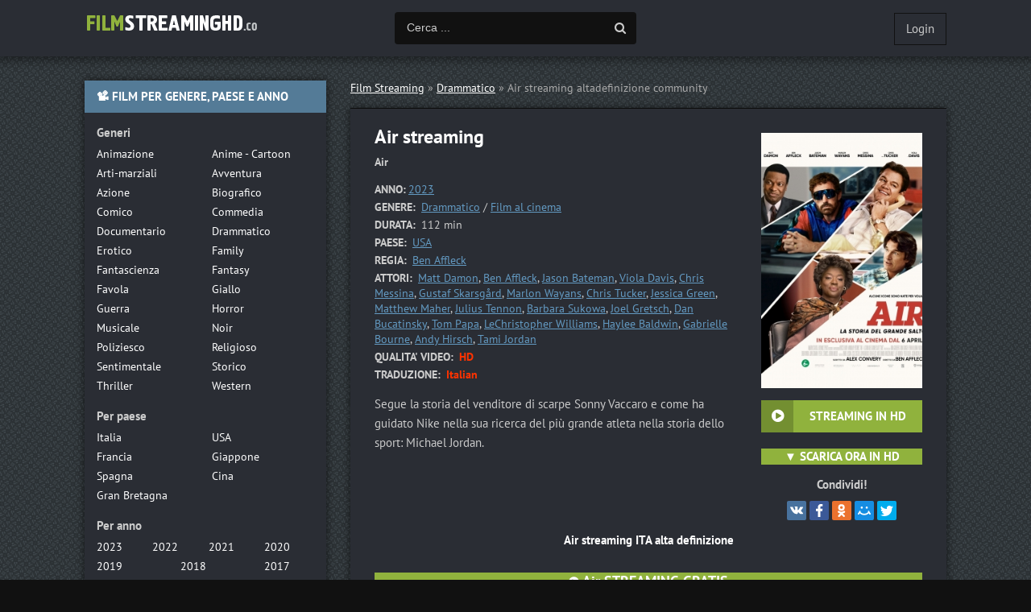

--- FILE ---
content_type: text/html; charset=utf-8
request_url: https://filmstreaminghd.video/43756-air.html
body_size: 5639
content:
<!DOCTYPE html>
<html lang="it-IT">
<head>
	<meta charset="utf-8">
<title>Air Streaming ITA  | Film in Full HD 2023</title>
<meta name="description" content="Film Air 2023 streaming  alta definizione GRATIS. Guarda Air streaming in Full HD, UHD 4K Italiano  senza limite di alta qualite.">
<meta name="keywords" content="Air 2023  streaming, Air Streaming ITA, Air Streaming, Air streaming  alta definizione, Film Air streaming">
<meta name="generator" content="DataLife Engine (http://dle-news.ru)">
<meta property="og:site_name" content="Film streaming ITA 2025 Gratis in Altadefinizione  HD  Senza Limiti">
<meta property="og:type" content="article">
<meta property="og:title" content="Air">
<meta property="og:url" content="https://filmstreaminghd.video/43756-air.html">
<meta property="og:image" content="https://filmstreaminghd.video/uploads/posts/2023-07/medium/1689083925_62688.jpg">
<meta property="og:description" content="Segue la storia del venditore di scarpe Sonny Vaccaro e come ha guidato Nike nella sua ricerca del più grande atleta nella storia dello sport: Michael Jordan.Segue la storia del venditore di scarpe Sonny Vaccaro e come ha guidato Nike nella sua ricerca del più grande atleta nella storia dello">
<link rel="search" type="application/opensearchdescription+xml" href="https://filmstreaminghd.video/index.php?do=opensearch" title="Film streaming ITA 2025 Gratis in Altadefinizione  HD  Senza Limiti">
<link rel="canonical" href="https://filmstreaminghd.video/43756-air.html">
<link rel="alternate" type="application/rss+xml" title="Film streaming ITA 2025 Gratis in Altadefinizione  HD  Senza Limiti" href="https://filmstreaminghd.video/rss.xml">
	 <meta name="viewport" content="width=device-width, initial-scale=1.0" />
	  <link rel="shortcut icon" href="/templates/filmstreaminghd/images/favicon.png" />
	  <link href="/templates/filmstreaminghd/style/styles.css" type="text/css" rel="stylesheet" />
	  <link href="/templates/filmstreaminghd/style/engine.css" type="text/css" rel="stylesheet" />
    <meta name="msvalidate.01" content="0A64F79137A4DFBCD8D8F76A9DEE5C64" />

   <meta name="google-site-verification" content="hXUorKtZEGHMUeA1tq-CCdjokMDNWlr4wx8g0nuOfuA" />
    <meta name="google-site-verification" content="U5HL3FFNxlpOewgbY_vYmsuC48dx3R2ASRAi4lRp99U" />
    
       <script src="//filmstreaminghd.video/playerjs1.js" type="text/javascript"></script>
</head>

<body>

<div class="wrap">

	<div class="block center">
	
	<header class="header clearfix">
		<a href="/" class="logo" title="Filmstreaminghd.tv"><img src="/templates/filmstreaminghd/images/logo.png" alt="Film streaming HD" /></a>
		<div class="btn-menu"><span class="fa fa-bars"></span></div>
		<div class="search-wrap">
				<form id="quicksearch" method="post">
					<input type="hidden" name="do" value="search" />
					<input type="hidden" name="subaction" value="search" />
					<div class="search-box">
						<input id="story" name="story" placeholder="Cerca ..." type="text" />
						<button type="submit" title="Cerca"><span class="fa fa-search"></span></button>
					</div>
				</form>
		</div>
		<!--noindex-->


		<div class="login-btns">
			
			<div class="show-login">Login</div>
		</div>
		<div class="l-over"></div>
			<div class="l-box">
				<form method="post">
					<input type="text" name="login_name" id="login_name" placeholder="Login"/>
					<input type="password" name="login_password" id="login_password" placeholder="Password" />
					<div class="l-btm fx-row fx-middle">
						<button onclick="submit();" type="submit" title="Enter">Enter</button>
						
					</div>
					<input name="login" type="hidden" id="login" value="submit" />
				</form>
			</div>

<!--/noindex-->
	</header>
	
	<!-- END HEADER -->
	
	
	
	<div class="cols clearfix" id="rkl-start">
	
		<main class="main">
			
			<div class="speedbar nowrap">	<span id="dle-speedbar"><span itemscope itemtype="http://data-vocabulary.org/Breadcrumb"><a href="https://filmstreaminghd.video/" itemprop="url"><span itemprop="title">Film Streaming</span></a></span> &raquo; <span itemscope itemtype="http://data-vocabulary.org/Breadcrumb"><a href="https://filmstreaminghd.video/drammatico/" itemprop="url"><span itemprop="title">Drammatico</span></a></span> &raquo; Air</span> streaming altadefinizione community
</div>
			
			
			<div class="cont grid-list clearfix">
				<div id='dle-content'><article class="full ignore-select">

	<div class="fcols-wr">
	<div class="fcols clearfix">
	
		<div class="fleft">
		
			<div class="fheader" id="fheader">
				<h1>Air streaming </h1>
                <div class="foriginal"> <strong>Air</strong></div>
			</div>
			
			<div class="st-line"><span>ANNO:</span><a href="https://filmstreaminghd.video/xfsearch/year/2023/">2023</a></div>
			<div class="st-line"><span>GENERE:</span> <a href="https://filmstreaminghd.video/drammatico/">Drammatico</a> / <a href="https://filmstreaminghd.video/film-al-cinema/">Film al cinema</a></div>
			<div class="st-line"><span>DURATA:</span> 112 min</div>
			<div class="st-line"><span>PAESE:</span>  <a href="https://filmstreaminghd.video/xfsearch/country/USA/">USA</a></div>
            <div class="st-line"><span>REGIA:</span> <a href="https://filmstreaminghd.video/xfsearch/director/Ben+Affleck/">Ben Affleck</a></div>
			<div class="st-line"><span>ATTORI:</span> <a href="https://filmstreaminghd.video/xfsearch/actors/Matt+Damon/">Matt Damon</a>, <a href="https://filmstreaminghd.video/xfsearch/actors/Ben+Affleck/">Ben Affleck</a>, <a href="https://filmstreaminghd.video/xfsearch/actors/Jason+Bateman/">Jason Bateman</a>, <a href="https://filmstreaminghd.video/xfsearch/actors/Viola+Davis/">Viola Davis</a>, <a href="https://filmstreaminghd.video/xfsearch/actors/Chris+Messina/">Chris Messina</a>, <a href="https://filmstreaminghd.video/xfsearch/actors/Gustaf+Skarsg%C3%A5rd/">Gustaf Skarsgård</a>, <a href="https://filmstreaminghd.video/xfsearch/actors/Marlon+Wayans/">Marlon Wayans</a>, <a href="https://filmstreaminghd.video/xfsearch/actors/Chris+Tucker/">Chris Tucker</a>, <a href="https://filmstreaminghd.video/xfsearch/actors/Jessica+Green/">Jessica Green</a>, <a href="https://filmstreaminghd.video/xfsearch/actors/Matthew+Maher/">Matthew Maher</a>, <a href="https://filmstreaminghd.video/xfsearch/actors/Julius+Tennon/">Julius Tennon</a>, <a href="https://filmstreaminghd.video/xfsearch/actors/Barbara+Sukowa/">Barbara Sukowa</a>, <a href="https://filmstreaminghd.video/xfsearch/actors/Joel+Gretsch/">Joel Gretsch</a>, <a href="https://filmstreaminghd.video/xfsearch/actors/Dan+Bucatinsky/">Dan Bucatinsky</a>, <a href="https://filmstreaminghd.video/xfsearch/actors/Tom+Papa/">Tom Papa</a>, <a href="https://filmstreaminghd.video/xfsearch/actors/LeChristopher+Williams/">LeChristopher Williams</a>, <a href="https://filmstreaminghd.video/xfsearch/actors/Haylee+Baldwin/">Haylee Baldwin</a>, <a href="https://filmstreaminghd.video/xfsearch/actors/Gabrielle+Bourne/">Gabrielle Bourne</a>, <a href="https://filmstreaminghd.video/xfsearch/actors/Andy+Hirsch/">Andy Hirsch</a>, <a href="https://filmstreaminghd.video/xfsearch/actors/Tami+Jordan/">Tami Jordan</a></div>
             <div class="st-line"><span>QUALITA' VIDEO:</span> <span class="s-red">HD</span></div>
             <div class="st-line"><span>TRADUZIONE:</span> <span class="s-red">Italian</span></div>
			
			<div class="fdesc full-text video-box clearfix">Segue la storia del venditore di scarpe Sonny Vaccaro e come ha guidato Nike nella sua ricerca del più grande atleta nella storia dello sport: Michael Jordan.</div>
            
       </div>
	   
	   <!-- END FLEFT -->
	   
		<div class="fright" id="fright">
			
			<div class="fposter img-wide">
				<img src="/uploads/posts/2023-07/medium/1689083925_62688.jpg" alt="Air" />
				<div class="to-fav">
					
				</div>
			</div>
			<div class="fbtns clearfix icon-l">
				<div class="fbtn to-view btn-scroll" data-scroll="fview"><span class="fa fa-play-circle"></span>   <b>STREAMING IN HD</b></div>
				<br>
                <div class=" to-view  btn-scroll" ><span class="fa fa-play-circle"></span>  <a href="/scarica.php"  rel="nofollow"  target="_blank"> <b>▼ SCARICA ORA IN HD</b></a></div>
			</div>
			<div class="yx-share">
				<div class="yx-share-title">Condividi!</div>
				<div class="ya-share2" data-services="vkontakte,facebook,odnoklassniki,moimir,twitter" data-counter=""></div>
			</div>
		</div>
		
	   <!-- END FRIGHT -->
		
	</div>
	
	<!-- END FCOLS -->
	
	<h2 class="subtitle"> Air streaming ITA alta definizione</h2>
	 <br><br>
          <center><div class=" to-view  btn-scroll" ><span class="fa fa-play-circle"></span>  <a href="/streaminghd.php"  rel="nofollow"  target="_blank"> <font size="+1"><b>  Air STREAMING GRATIS </b></font></a></div>
        </center>
	</div>
	
	<!-- END FCOLS-WR -->
    
	<div class="fplayer tabs-box" id="fview">
		
		<div class="tabs-sel">
			<span>Air streaming</span> 
			<span>Trailer</span>
		</div>
			
		<div class="tabs-b video-box">
		   <div id="film"></div>

<script>
    var player = new Playerjs({id:"film",  poster:"https://filmstreaminghd.video/uploads/posts/2023-07/medium/1689083925_62688.jpg", file:"https://filmstreaminghd.video/Paramount.mp4", title:"Air"});
</script>
		</div>
		<div class="tabs-b video-box">
		<iframe width="914" height="514" src="https://www.youtube.com/embed/kgnqxQizrW8" title="AIR Official Trailer (2023)" frameborder="0" allowfullscreen></iframe>
		</div>
			
		
		
	</div>
		
	<div class="sub-text clearfix">
        <strong>Air streamingcommunity altadefinizione</strong>  è un film di genere Drammatico / Film al cinema del  <a href="https://filmstreaminghd.video/xfsearch/year/2023/">2023</a>. 
        Guarda Air streaming  Italiano Gratis in HD 720p, Full HD 1080p, Ultra HD 4K. 
	</div>  
		
	<div class="rels">
		<div class="sect-title to-small">Guarda anche</div>
		<div class="fx-row"><a class="side-item clearfix" href="https://filmstreaminghd.video/43328-sulle-nuvole.html">
	<div class="side-img img-resp-v"><img src="/uploads/posts/2022-04/1650011775_descrcare.jpg" alt="Sulle Nuvole" /></div>
	<div class="side-title">Sulle Nuvole</div>
</a><a class="side-item clearfix" href="https://filmstreaminghd.video/43236-tick-tick-boom.html">
	<div class="side-img img-resp-v"><img src="/uploads/posts/2021-11/medium/1635755885_mv5bzmmymme0m2utn2e2mc00yzvmltkwodgtotvhyjvlotbhy2rjxkeyxkfqcgdeqxvyodk4otc3mty__v1_fmjpg_ux1000_.jpg" alt="tick, tick... Boom!" /></div>
	<div class="side-title">tick, tick... Boom!</div>
</a><a class="side-item clearfix" href="https://filmstreaminghd.video/43170-la-ricerca-del-vero-amore.html">
	<div class="side-img img-resp-v"><img src="/uploads/posts/2021-10/medium/1635496725_61238.jpg" alt="La ricerca del vero amore" /></div>
	<div class="side-title">La ricerca del vero amore</div>
</a><a class="side-item clearfix" href="https://filmstreaminghd.video/43038-illusioni-perdute.html">
	<div class="side-img img-resp-v"><img src="/uploads/posts/2021-10/medium/1635312437_61432.jpg" alt="Illusioni perdute" /></div>
	<div class="side-title">Illusioni perdute</div>
</a><a class="side-item clearfix" href="https://filmstreaminghd.video/42127-il-materiale-emotivo.html">
	<div class="side-img img-resp-v"><img src="/uploads/posts/2021-10/medium/1635148251_58072.jpg" alt="Il materiale emotivo" /></div>
	<div class="side-title">Il materiale emotivo</div>
</a><a class="side-item clearfix" href="https://filmstreaminghd.video/42066-the-conjuring-3-hd-7.html">
	<div class="side-img img-resp-v"><img src="/uploads/posts/2021-05/medium/1621235833_57922.jpg" alt="The Conjuring 3: Per Ordine Del Diavolo" /></div>
	<div class="side-title">The Conjuring 3: Per Ordine Del Diavolo</div>
</a><a class="side-item clearfix" href="https://filmstreaminghd.video/903-beuys.html">
	<div class="side-img img-resp-v"><img src="/uploads/posts/2018-08/1534769817_220px-beuys-feldman-gallery.jpg" alt="Beuys" /></div>
	<div class="side-title">Beuys</div>
</a><a class="side-item clearfix" href="https://filmstreaminghd.video/899-bill-viola-lultimo-genio-del-rinascimento.html">
	<div class="side-img img-resp-v"><img src="/uploads/posts/2018-08/medium/1534765333_bill-viola-the-road-to-st-pauls-poster.jpg" alt="Bill Viola: l&#039;ultimo genio del Rinascimento" /></div>
	<div class="side-title">Bill Viola: l&#039;ultimo genio del Rinascimento</div>
</a></div>
	</div>
    
    
	
	<div class="fsect yx-share">
		<span class="yx-share-title">Dillo ai tuoi amici!</span>
		<div class="ya-share2" data-services="vkontakte,facebook,odnoklassniki,moimir,twitter" data-counter=""></div>
	</div>
    

	
</article>
</div>
			</div>
		</main>
		
		<!-- END MAIN -->
		
		<aside class="side">
		
			<div class="side-box to-mob">
				<div class="side-bt">📽 FILM PER GENERE, PAESE E ANNO</div>
				<div class="side-bc">
					<div class="nav-title">Generi</div>
					<ul class="nav-list fx-row">
                       
							<li><a href="/animazione/">Animazione</a></li>
							<li><a href="/anime-cartoon/">Anime - Cartoon</a></li>
							<li><a href="/arti-marziali/">Arti-marziali</a></li>
							<li><a href="/avventura/">Avventura</a></li>
							<li><a href="/azione/">Azione</a></li>
							<li><a href="/biografico/">Biografico</a></li>
							<li><a href="/comico/">Comico</a></li>
							<li><a href="/commedia/">Commedia</a></li>
							<li><a href="/documentario/">Documentario</a></li>
							<li><a href="/drammatico/">Drammatico</a></li>
							<li><a href="/erotico/">Erotico</a></li>
							<li><a href="/family/">Family</a></li>
							<li><a href="/fantascienza/">Fantascienza</a></li>
							<li><a href="/fantasy/">Fantasy</a></li>
							<li><a href="/favola/">Favola</a></li>
							<li><a href="/giallo/">Giallo</a></li>
							<li><a href="/guerra/">Guerra</a></li>
							<li><a href="/horror/">Horror</a></li>
							<li><a href="/musicale/"> Musicale</a></li>
							<li><a href="/noir/">Noir</a></li>
							<li><a href="/poliziesco/">Poliziesco</a></li>
                            <li><a href="/religioso/">Religioso</a></li>
							<li><a href="/sentimentale/">Sentimentale</a></li>
							<li><a href="/storico/">Storico</a></li>
							<li><a href="/thriller/">Thriller</a></li>
							<li><a href="/western/">Western</a></li>
                     </ul>
					<div class="nav-title">Per paese</div>
					<ul class="nav-list fx-row">
                      <li><a href="/xfsearch/country/Italia/"> Italia</a></li>
							<li><a href="/xfsearch/country/USA/">USA</a></li>
							
							
							<li><a href="/xfsearch/country/Francia/"> Francia</a></li>
                            <li><a href="/xfsearch/country/Giappone/"> Giappone</a></li>
							<li><a href="/xfsearch/country/Spagna/">Spagna</a></li>
							<li><a href="/xfsearch/country/Cina/">Cina</a></li>
								<li><a href="/xfsearch/country/Gran+Bretagna/"> Gran Bretagna</a></li>
                        
                        
                        
                     </ul>
					<div class="nav-title">Per anno</div>
					<ul class="nav-list fx-row fx-4">
                             <li><a href="/xfsearch/year/2023/">2023</a></li>
                                      <li><a href="/xfsearch/year/2022/">2022</a></li>
                        <li><a href="/xfsearch/year/2021/">2021</a></li>
                        <li><a href="/xfsearch/year/2020/">2020</a></li>
                        <li><a href="/xfsearch/year/2019/">2019</a></li>
                       <li><a href="/xfsearch/year/2018/">2018</a></li>
							<li><a href="/xfsearch/year/2017/">2017</a></li>
						
                     </ul>
                    <div class="nav-title">Film Gratis</div>
					<ul class="nav-list fx-row">
                      <li><a href="/filmpertutti.html"> 	Film per tutti</a></li>
							<li><a href="/ilgeniodellostreaming.html">	IlGenioDelloStreaming</a></li>
							<li><a href="/cb01-cineblog01.html"> 	Cineblog01</a></li>
                            <li><a href="/tantifilm.html"> Tanti Film</a></li>
							<li><a href="/piratestreaming.html">	Pirate Streaming</a></li>
							<li><a href="/eurostreaming.html">	Euro streaming</a></li>
                        		
								
                        	
                     </ul>
                    
                    
				</div>
			</div>
			
			
			<div class="side-box">
				<div class="side-bt">★★★ FILM PIÙ VISTI ★★★</div>
				<div class="side-bc fx-row">
						
				</div>
			</div>
			
			
			
		
			
		</aside>
		
		<!-- END SIDE -->
		
	</div>
	
	<!-- END COLS -->
	
	
	
	<footer class="footer fx-row fx-middle">
		<div class="ft-menu">
            <a href="/">Film Streaming</a>
       
                         

        </div>
		
	</footer>
	
	<!-- END FOOTER -->
	
		
	</div>
	
	<!-- END BLOCK CENTER -->
	
</div>

<!-- END WRAP -->

<link href="/engine/editor/css/default.css?v=24" rel="stylesheet" type="text/css">
<script src="/engine/classes/js/jquery.js?v=24"></script>
<script src="/engine/classes/js/jqueryui.js?v=24" defer></script>
<script src="/engine/classes/js/dle_js.js?v=24" defer></script>
<script src="/engine/classes/masha/masha.js?v=24" defer></script>
<script src="/templates/filmstreaminghd/js/libs.js"></script>
<script>
<!--
var dle_root       = '/';
var dle_admin      = '';
var dle_login_hash = 'a7d44e846571875dcbcd8532f82cec7c0f5bb6a4';
var dle_group      = 5;
var dle_skin       = 'filmstreaminghd';
var dle_wysiwyg    = '1';
var quick_wysiwyg  = '1';
var dle_act_lang   = ["Yes", "No", "Enter", "Cancel", "Save", "Delete", "Loading. Please, wait..."];
var menu_short     = 'Quick edit';
var menu_full      = 'Full edit';
var menu_profile   = 'View profile';
var menu_send      = 'Send message';
var menu_uedit     = 'Admin Center';
var dle_info       = 'Information';
var dle_confirm    = 'Confirm';
var dle_prompt     = 'Enter the information';
var dle_req_field  = 'Please fill in all the required fields';
var dle_del_agree  = 'Are you sure you want to delete it? This action cannot be undone';
var dle_spam_agree = 'Are you sure you want to mark the user as a spammer? This will remove all his comments';
var dle_complaint  = 'Enter the text of your complaint to the Administration:';
var dle_big_text   = 'Highlighted section of text is too large.';
var dle_orfo_title = 'Enter a comment to the detected error on the page for Administration ';
var dle_p_send     = 'Send';
var dle_p_send_ok  = 'Notification has been sent successfully ';
var dle_save_ok    = 'Changes are saved successfully. Refresh the page?';
var dle_reply_title= 'Reply to the comment';
var dle_tree_comm  = '0';
var dle_del_news   = 'Delete article';
var dle_sub_agree  = 'Do you really want to subscribe to this article’s comments?';
var allow_dle_delete_news   = false;
var dle_search_delay   = false;
var dle_search_value   = '';
jQuery(function($){
FastSearch();
});
//-->
</script>
<script src="/templates/filmstreaminghd/js/share.js" charset="utf-8"></script>  
<!-- Yandex.Metrika counter -->
<script type="text/javascript" >
   (function(m,e,t,r,i,k,a){m[i]=m[i]||function(){(m[i].a=m[i].a||[]).push(arguments)};
   m[i].l=1*new Date();k=e.createElement(t),a=e.getElementsByTagName(t)[0],k.async=1,k.src=r,a.parentNode.insertBefore(k,a)})
   (window, document, "script", "https://mc.yandex.ru/metrika/tag.js", "ym");

   ym(49332670, "init", {
        clickmap:true,
        trackLinks:true,
        accurateTrackBounce:true
   });
</script>
<noscript><div><img src="https://mc.yandex.ru/watch/49332670" style="position:absolute; left:-9999px;" alt="" /></div></noscript>
<!-- /Yandex.Metrika counter -->
    
    
<script defer src="https://static.cloudflareinsights.com/beacon.min.js/vcd15cbe7772f49c399c6a5babf22c1241717689176015" integrity="sha512-ZpsOmlRQV6y907TI0dKBHq9Md29nnaEIPlkf84rnaERnq6zvWvPUqr2ft8M1aS28oN72PdrCzSjY4U6VaAw1EQ==" data-cf-beacon='{"version":"2024.11.0","token":"ba14b0de2e0b4562866ff2ed775cbedb","r":1,"server_timing":{"name":{"cfCacheStatus":true,"cfEdge":true,"cfExtPri":true,"cfL4":true,"cfOrigin":true,"cfSpeedBrain":true},"location_startswith":null}}' crossorigin="anonymous"></script>
</body>
</html>

<!-- DataLife Engine Copyright SoftNews Media Group (http://dle-news.ru) -->
